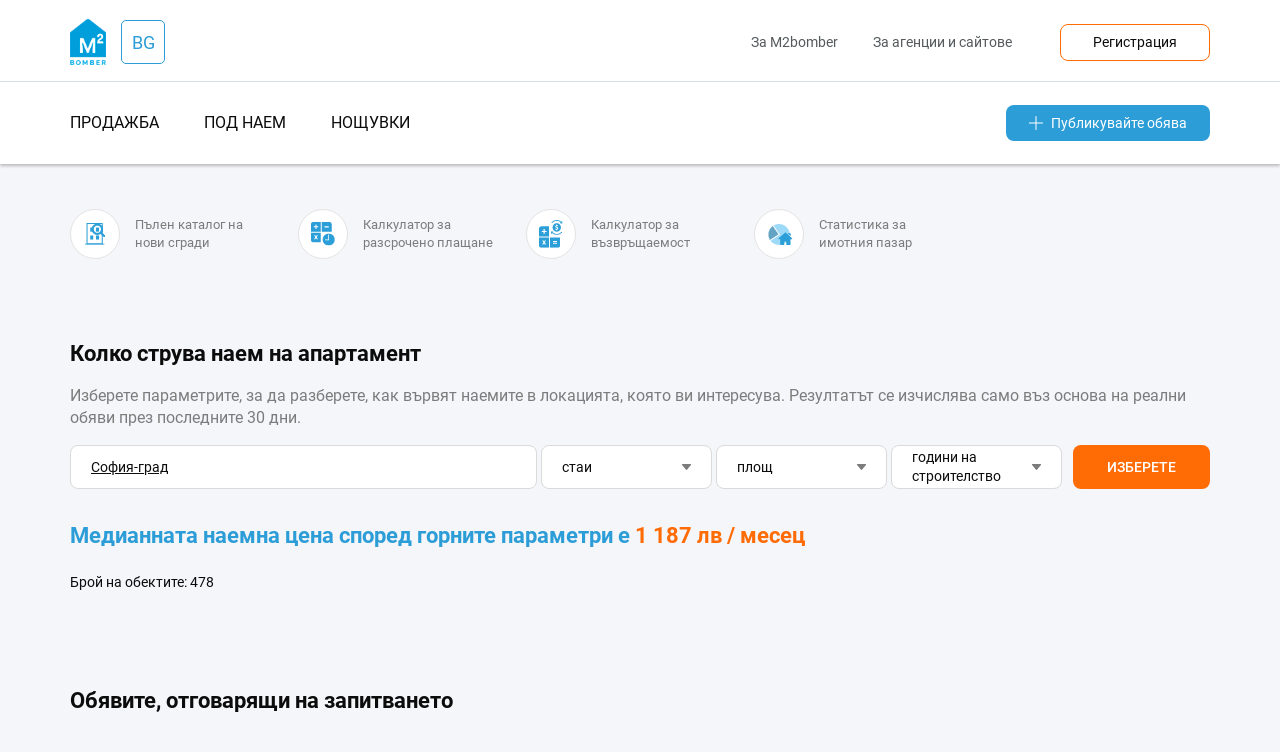

--- FILE ---
content_type: text/html;charset=UTF-8
request_url: https://bg.m2bomber.com/stoimost-arendi
body_size: 7035
content:
<!DOCTYPE html>
<html lang="ru">
<head>
  <meta charset="utf-8">
  <meta http-equiv="X-UA-Compatible" content="IE=edge">
  <meta name="viewport" content="width=device-width, initial-scale=1">
  <meta http-equiv='Content-Type' content='text/html; charset=UTF-8'/>

  <title>Наемни цени във вашия град</title>
      <meta name="description" content="Сравнение на цените за наеми на апартаменти">
    
    <link rel="manifest" href="/manifest.json">
  <link rel="apple-touch-icon" sizes="180x180" href="/static/img/logo/apple-touch-icon.png">

      
  
    
  <link href="/wro/jquery.js" rel="preload" as="script" />
  <script src="/wro/jquery.js"></script>
  <link href="/wro/all_98.css" rel="stylesheet" type="text/css" />

  <link rel="icon" type="image/png" href="/static/img/favicon/favicon-16x16.png" sizes="16x16">
  <link rel="icon" type="image/png" href="/static/img/favicon/favicon-32x32.png" sizes="32x32">
  <link rel="icon" type="image/png" href="/static/img/favicon/favicon-96x96.png" sizes="96x96">

</head>
<body>


<div id="ohsnap-container"></div>



<div class="modal-window" id="choose-language">
  <div class="modal">
    <div class="modal-heading">
      <h4>Изберете език</h4>
    </div>
    <div class="modal-content">
      <form>
        <div class="dropdown">
          <button type="button" class="dropdown-toggler dropdown-input">
            български
          </button>
          <div class="dropdown-menu">
            <ul class="input-list">
                                                <li><a href="#" data-field="lang" data-value="bg">български</a></li>
                                                                <li><a href="#" data-field="lang" data-value="en">english</a></li>
                                            <li class="disabled"><hr></li>
                                                                                                            <li><a href="#" data-field="lang" data-value="cs">čeština</a></li>
                                                                                              <li><a href="#" data-field="lang" data-value="es">español</a></li>
                                                                <li><a href="#" data-field="lang" data-value="el">ελληνικά</a></li>
                                                                <li><a href="#" data-field="lang" data-value="it">italiano</a></li>
                                                                                              <li><a href="#" data-field="lang" data-value="pl">polski</a></li>
                                                                <li><a href="#" data-field="lang" data-value="pt">português</a></li>
                                                                <li><a href="#" data-field="lang" data-value="ro">română</a></li>
                                                                <li><a href="#" data-field="lang" data-value="ru">русский</a></li>
                                                                <li><a href="#" data-field="lang" data-value="tr">türk</a></li>
                                                                <li><a href="#" data-field="lang" data-value="uk">українська</a></li>
                                                                        </ul>
          </div>
        </div>
      </form>
    </div>
    <div class="modal-footer">
      <form method="get" action="/apply-language">
        <input type="hidden" name="lang">
        <ul>
          <li><a href="#" class="btn js-close-modal">Отмяна</a></li>
          <li><button type="submit" class="btn btn-orange">Приложете</button></li>
        </ul>
      </form>
    </div>
  </div>
</div>
<header class="header-wrap">
  <div class="container">
    <div class="row header-top-row">
      <div class="col-xs-2 visible-xs">
        <button class="touch-nav" id="touch-nav" type="button">
          <span></span>
          <span></span>
          <span></span>
        </button>
      </div>
      <div class="col-sm-2 col-xs-8">


<div class="logo-and-lang-wrapper">
  <a href="https://bg.m2bomber.com">
    <div class="header-logo">
      <img src="/static/img/logo/top-logo.png" alt="M2bomber" class="img-responsive">
    </div>
  </a>
  <a href="#choose-language" class="call-modal">
    <div class="header-current-lang">
              BG
          </div>
  </a>
</div>
      </div>
      <div class="col-xs-2 visible-xs" style="text-align: right;">
        <a href="/cabinet/newad" class="add-link-mob"><span>+</span></a>
      </div>
      <div class="col-sm-10 hidden-xs">
        <div class="header-nav">
          <nav>
            <ul>
              <li><a href="/about-m2bomber">За M2bomber</a></li>
                            <li><a href="/for-realtors-and-agencies">За агенции и сайтове</a></li>
            </ul>
          </nav>
          <a href="/register" class="orange-framed-button" title="20.00 лв с две щраквания! Регистрирайте се сега и получете бонус 20.00 лв по вашата лична сметка!">Регистрация</a>
        </div>
      </div>
    </div>
  </div>

  <hr>

  <div class="container hidden-xs">
    <div class="row">
      <div class="col-xs-12">
        <div class="header-categories">
          <nav>
            <ul>
                            <li><a href="/flat-sell/sofia-grad-1220-1739543">продажба</a></li>
              <li><a href="/flat-rent/sofia-grad-1220-1739543">под наем</a></li>
                              <li><a href="/flat-rentdaily/sofia-grad-1220-1739543">нощувки</a></li>
                          </ul>
          </nav>
        </div>
        <a href="/cabinet/newad" class="add-link pull-right"><img src="/static/img/icons/icon-plus.svg" alt="Публикувайте обява">Публикувайте обява</a>
      </div>
    </div>
  </div>
</header>

<div class="hidden-menu">
  <header class="hidden-menu-header">
    <div class="hidden-menu-logo"><img src="/static/img/logo/top-logo.png" alt="M2bomber"><a href="https://bg.m2bomber.com">M2bomber</a></div>
    <button class="close-nav" id="close_nav" type="button">
      <span></span>
      <span></span>
    </button>
  </header>
  <div class="hidden-menu-content">
    <ul>
            <li><a href="/flat-sell/sofia-grad-1220-1739543">продажба</a></li>
      <li><a href="/flat-rent/sofia-grad-1220-1739543">под наем</a></li>
              <li><a href="/flat-rentdaily/sofia-grad-1220-1739543">нощувки</a></li>
          </ul>
    <ul>
              <li><a href="/about-m2bomber">За M2bomber</a></li>
                <li><a href="/for-realtors-and-agencies">За агенции и сайтове</a></li>
          </ul>
    <ul>
      <li><a href="/register"><span>Регистрация</span></a></li>
    </ul>
  </div>
</div>

<div class="hidden-menu-overlay"></div>
<main>
  
<form method="get" id="top-search-form">
  
<input type="hidden"  class="hidden-form-address"         name="address"     value="София-град">
<input type="hidden"  class="hidden-form-adType"          name="type"        value="flat-rent">
<input type="hidden"  class="hidden-form-osmId"           name="osmId"       value="1739543">
<input type="hidden"  class="hidden-form-bn"              name="bn"          value="">
<input type="hidden"  class="hidden-form-rooms"           name="rooms"       value="">
<input type="hidden"  class="hidden-form-area"            name="area"        value="">
<input type="hidden"  class="hidden-form-price"           name="price"       value="лв33-16667">
<input type="hidden"  class="hidden-form-pricePerM2"      name="pricePerM2"  value="false">
<input type="hidden"  class="hidden-form-year"            name="year"        value="">
<input type="hidden"  class="hidden-form-text"            name="text"        value="">
<input type="hidden"  class="hidden-form-onlyWithPhoto"   name="photo"       value="true">
<input type="hidden"  class="hidden-form-onlyOwner"       name="owner"       value="false">

  <input type="hidden"  class="hidden-form-entity-type" name="entity-type" value="">
  <input type="hidden"  class="hidden-form-entity-id"   name="entity-id"   value="">
</form>

<div class="container search-form-wrapper rent-price-check">
  <div class="row visible-xs">
    <div class="col-xs-12">
      <input type="text" autocomplete="off" class="input-text input-text-address visible-xs nb-vs-vt" data-url="/typeahead/stoimost-arendi" data-is-follow-url="false" placeholder="град, район, улица"
             style=" text-decoration: underline; " value='София-град' data-value='София-град'>
      <div class="filters js-mob-filters">
        <div class="dropdown dropdown-rooms">
          
<button type="button" class="dropdown-toggler dropdown-input">
      стаи
  </button>
<div class="dropdown-menu">
  <button type="button" class="close-filters">обратно</button>
  <ul>
    <li><a href="#" class="radiobutton" data-name="rooms-range" data-value="1-1">1 стая</a></li>
    <li><a href="#" class="radiobutton" data-name="rooms-range" data-value="2-2">2 стаи</a></li>
    <li><a href="#" class="radiobutton" data-name="rooms-range" data-value="3-3">3 стаи</a></li>
    <li><a href="#" class="radiobutton" data-name="rooms-range" data-value="4-4">4 стаи</a></li>
    <li><a href="#" class="radiobutton" data-name="rooms-range" data-value="">всякакъв брой</a></li>
  </ul>
  <div class="from-to-inputs">
    <input type="number" placeholder="от" value=""  class="rooms-range-from input-max-length" data-maxlength="2">
    <input type="number" placeholder="до" value=""    class="rooms-range-to input-max-length" data-maxlength="2">
  </div>
  <div class="apply-rooms">
    <button type="button">OK</button>
  </div>
</div>
        </div>
        <div class="dropdown dropdown-area">
          
<button type="button" class="dropdown-toggler dropdown-input">
      площ
  </button>
<div class="dropdown-menu">
  <button type="button" class="close-filters">обратно</button>
  <ul>
    <li><a href="#" class="radiobutton" data-name="area-range" data-value="-50">до 50 m²</a></li>
    <li><a href="#" class="radiobutton" data-name="area-range" data-value="50-100">50-100 m² </a></li>
    <li><a href="#" class="radiobutton" data-name="area-range" data-value="100-150">100-150 m²</a></li>
    <li><a href="#" class="radiobutton" data-name="area-range" data-value="150-200">150-200 m²</a></li>
    <li><a href="#" class="radiobutton" data-name="area-range" data-value="200-">повече 200 m²</a></li>
    <li><a href="#" class="radiobutton" data-name="area-range" data-value="">всякаква площ</a></li>
  </ul>
  <div class="from-to-inputs">
    <input type="number" class="area-range-from input-max-length" data-maxlength="4" value=""  placeholder="от">
    <input type="number" class="area-range-to input-max-length"   data-maxlength="4" value=""    placeholder="до">
  </div>
  <div class="apply-area">
    <button type="button">OK</button>
  </div>
</div>
        </div>
        <div class="dropdown dropdown-years">
          <button type="button" class="dropdown-toggler dropdown-input">
      години на строителство
  </button>
<div class="dropdown-menu">
  <button type="button" class="close-filters">обратно</button>
  <a href="#" data-name="years-range" data-value="">всякаква година</a>
  <div class="from-to-inputs">
    <input type="number" class="year-range-from input-max-length" data-maxlength="4" value="" placeholder="от">
    <input type="number" class="year-range-to input-max-length"   data-maxlength="4" value="" placeholder="до">
  </div>
  <div class="apply-years">
    <button type="button">OK</button>
  </div>
</div>

        </div>
        <button class="filters-button apply-filters" type="button" style="margin-top: 10px">Изберете</button>
      </div>
    </div>
  </div>
  <div class="row">
    <div class="col-xs-12">
      <div class="triggers hidden-sm hidden-xs">
        
  <div href="#" class="trigger-card">
    <i class="trigger-card-icon">
      <img src="/static/img/icons/icon-trigger-search.svg">
    </i>
    <span class="trigger-card-text">Пълен каталог на <br>нови сгради</span>
  </div>
  <div href="#" class="trigger-card">
    <i class="trigger-card-icon">
      <img src="/static/img/icons/icon-trigger-calc.svg">
    </i>
    <span class="trigger-card-text">Калкулатор за <br>разсрочено плащане</span>
  </div>
  <div href="#" class="trigger-card">
    <i class="trigger-card-icon">
      <img src="/static/img/icons/icon-trigger-calc2.svg">
    </i>
    <span class="trigger-card-text">Калкулатор за <br>възвръщаемост</span>
  </div>
  <div href="#" class="trigger-card">
    <i class="trigger-card-icon">
      <img src="/static/img/icons/icon-trigger-chart.svg">
    </i>
    <span class="trigger-card-text">Статистика за <br>имотния пазар</span>
  </div>
      </div>
      <div style="margin-top: 10px;">
        <h2>Колко струва наем на апартамент</h2>
        <p style="font-size: 16px; color: #7c7c7c">Изберете параметрите, за да разберете, как вървят наемите в локацията, която ви интересува. Резултатът се изчислява само въз основа на реални обяви през последните 30 дни.</p>
      </div>
      <div class="filters hidden-xs" style="margin-right: 0;">
        <input type="text" autocomplete="off" class="input-text input-text-address" name="address" data-url="/typeahead/stoimost-arendi" data-is-follow-url="false" placeholder="град, район, улица"
               style="width: 41%;  text-decoration: underline; " value='София-град' data-value='София-град'>
        <div class="dropdown dropdown-rooms" style="width: 15%;">
          
<button type="button" class="dropdown-toggler dropdown-input">
      стаи
  </button>
<div class="dropdown-menu">
  <button type="button" class="close-filters">обратно</button>
  <ul>
    <li><a href="#" class="radiobutton" data-name="rooms-range" data-value="1-1">1 стая</a></li>
    <li><a href="#" class="radiobutton" data-name="rooms-range" data-value="2-2">2 стаи</a></li>
    <li><a href="#" class="radiobutton" data-name="rooms-range" data-value="3-3">3 стаи</a></li>
    <li><a href="#" class="radiobutton" data-name="rooms-range" data-value="4-4">4 стаи</a></li>
    <li><a href="#" class="radiobutton" data-name="rooms-range" data-value="">всякакъв брой</a></li>
  </ul>
  <div class="from-to-inputs">
    <input type="number" placeholder="от" value=""  class="rooms-range-from input-max-length" data-maxlength="2">
    <input type="number" placeholder="до" value=""    class="rooms-range-to input-max-length" data-maxlength="2">
  </div>
  <div class="apply-rooms">
    <button type="button">OK</button>
  </div>
</div>
        </div>
        <div class="dropdown dropdown-area" style="width: 15%;">
          
<button type="button" class="dropdown-toggler dropdown-input">
      площ
  </button>
<div class="dropdown-menu">
  <button type="button" class="close-filters">обратно</button>
  <ul>
    <li><a href="#" class="radiobutton" data-name="area-range" data-value="-50">до 50 m²</a></li>
    <li><a href="#" class="radiobutton" data-name="area-range" data-value="50-100">50-100 m² </a></li>
    <li><a href="#" class="radiobutton" data-name="area-range" data-value="100-150">100-150 m²</a></li>
    <li><a href="#" class="radiobutton" data-name="area-range" data-value="150-200">150-200 m²</a></li>
    <li><a href="#" class="radiobutton" data-name="area-range" data-value="200-">повече 200 m²</a></li>
    <li><a href="#" class="radiobutton" data-name="area-range" data-value="">всякаква площ</a></li>
  </ul>
  <div class="from-to-inputs">
    <input type="number" class="area-range-from input-max-length" data-maxlength="4" value=""  placeholder="от">
    <input type="number" class="area-range-to input-max-length"   data-maxlength="4" value=""    placeholder="до">
  </div>
  <div class="apply-area">
    <button type="button">OK</button>
  </div>
</div>
        </div>
        <div class="dropdown dropdown-years" style="width: 15%;">
          <button type="button" class="dropdown-toggler dropdown-input">
      години на строителство
  </button>
<div class="dropdown-menu">
  <button type="button" class="close-filters">обратно</button>
  <a href="#" data-name="years-range" data-value="">всякаква година</a>
  <div class="from-to-inputs">
    <input type="number" class="year-range-from input-max-length" data-maxlength="4" value="" placeholder="от">
    <input type="number" class="year-range-to input-max-length"   data-maxlength="4" value="" placeholder="до">
  </div>
  <div class="apply-years">
    <button type="button">OK</button>
  </div>
</div>

        </div>
        <button class="filters-button apply-filters" type="button" style="width: 12%;">Изберете</button>
      </div>
    </div>
  </div>
  <div class="row">
    <div class="col-xs-12">
              <p class="rent-price-value">Медианната наемна цена според горните параметри е <span class="">1 187 лв / месец</span></p>
        <p>Брой на обектите: 478</p>
          </div>
  </div>

</div>
  <div class="container rent-price-check">
          <div class="row">
        <div class="col-xs-12">
          <h2>Обявите, отговарящи на запитването</h2>
        </div>
      </div>
      <div class="row">
                  <div class="col-md-3 col-sm-3 col-xs-12">
            
  <div class="item-card">
    <div class="item-card-thumb">
      <a href="/obj/1367005470/view/flat-rent/sofia-grad-1220-1739543/pod-naem-2-staen-v-suhata-reka"></a>
                              <div class="item-card-slider">
                            <img data-src="/storage/obj/1367005470/thumbnail-images/0_1769458670" alt="Област София-град, гр. София, Левски Г" class="img-responsive">
            </div>
                        <div class="paginginfo"></div>
          </div>
    <div class="item-card-description">
              <a href="#" class="add-to-favorites-aux" data-value="1367005470" data-user="" selected-icon="/static/img/icons/icon-like-full.svg" non-selected-icon="/static/img/icons/icon-like.svg">
          <img class="add-to-favorite" src="/static/img/icons/icon-like.svg"
               title="добавяне на обекта към избраните"
               alt="Добави към предпочитани">
        </a>
      
      <a href="/obj/1367005470/view/flat-rent/sofia-grad-1220-1739543/pod-naem-2-staen-v-suhata-reka" title="&#1087;&#1086;&#1076; &#1085;&#1072;&#1077;&#1084; 2-&#1089;&#1090;&#1072;&#1077;&#1085; &#1074; &#1057;&#1091;&#1093;&#1072;&#1090;&#1072; &#1088;&#1077;&#1082;&#1072;" class="item-card-title">под наем 2-стаен в Сухата река</a>
      <ul>
        <li class="item-card-price">
                                                          890 лв                  </li>
        <li class="item-card-area">
                      70 m²
                  </li>
      </ul>
              <span class="item-card-address">Област София-град, гр. София, Левски Г</span>
          </div>
  </div>          </div>
                  <div class="col-md-3 col-sm-3 col-xs-12">
            
  <div class="item-card">
    <div class="item-card-thumb">
      <a href="/obj/1367005813/view/flat-rent/sofia-grad-1220-1739543/dvustaen-apartament-v-zk-iztok-183726"></a>
                              <div class="item-card-slider">
                            <img data-src="/storage/obj/1367005813/thumbnail-images/0_1769443051" alt="Област София-град, гр. София, Изток" class="img-responsive">
            </div>
                        <div class="paginginfo"></div>
          </div>
    <div class="item-card-description">
              <a href="#" class="add-to-favorites-aux" data-value="1367005813" data-user="" selected-icon="/static/img/icons/icon-like-full.svg" non-selected-icon="/static/img/icons/icon-like.svg">
          <img class="add-to-favorite" src="/static/img/icons/icon-like.svg"
               title="добавяне на обекта към избраните"
               alt="Добави към предпочитани">
        </a>
      
      <a href="/obj/1367005813/view/flat-rent/sofia-grad-1220-1739543/dvustaen-apartament-v-zk-iztok-183726" title="&#1044;&#1074;&#1091;&#1089;&#1090;&#1072;&#1077;&#1085; &#1072;&#1087;&#1072;&#1088;&#1090;&#1072;&#1084;&#1077;&#1085;&#1090; &#1074; &#1078;&#1082;. &#1048;&#1079;&#1090;&#1086;&#1082; &#8470;183726" class="item-card-title">Двустаен апартамент в жк. Изток №183726</a>
      <ul>
        <li class="item-card-price">
                                                          1 444 лв                  </li>
        <li class="item-card-area">
                      75 m²
                  </li>
      </ul>
              <span class="item-card-address">Област София-град, гр. София, Изток</span>
          </div>
  </div>          </div>
                  <div class="col-md-3 col-sm-3 col-xs-12">
            
  <div class="item-card">
    <div class="item-card-thumb">
      <a href="/obj/1367005638/view/flat-rent/sofia-grad-1220-1739543/dvustaen-apartament-v-kv-hladilnika-140399"></a>
                              <div class="item-card-slider">
                            <img data-src="/storage/obj/1367005638/thumbnail-images/0_1769442749" alt="Област София-град, гр. София, Хладилника" class="img-responsive">
            </div>
                        <div class="paginginfo"></div>
          </div>
    <div class="item-card-description">
              <a href="#" class="add-to-favorites-aux" data-value="1367005638" data-user="" selected-icon="/static/img/icons/icon-like-full.svg" non-selected-icon="/static/img/icons/icon-like.svg">
          <img class="add-to-favorite" src="/static/img/icons/icon-like.svg"
               title="добавяне на обекта към избраните"
               alt="Добави към предпочитани">
        </a>
      
      <a href="/obj/1367005638/view/flat-rent/sofia-grad-1220-1739543/dvustaen-apartament-v-kv-hladilnika-140399" title="&#1044;&#1074;&#1091;&#1089;&#1090;&#1072;&#1077;&#1085; &#1072;&#1087;&#1072;&#1088;&#1090;&#1072;&#1084;&#1077;&#1085;&#1090; &#1074; &#1082;&#1074;. &#1061;&#1083;&#1072;&#1076;&#1080;&#1083;&#1085;&#1080;&#1082;&#1072; &#8470;140399" class="item-card-title">Двустаен апартамент в кв. Хладилника №140399</a>
      <ul>
        <li class="item-card-price">
                                                          2 077 лв                  </li>
        <li class="item-card-area">
                      90 m²
                  </li>
      </ul>
              <span class="item-card-address">Област София-град, гр. София, Хладилника</span>
          </div>
  </div>          </div>
                  <div class="col-md-3 col-sm-3 col-xs-12">
            
  <div class="item-card">
    <div class="item-card-thumb">
      <a href="/obj/1367005577/view/flat-rent/sofia-grad-1220-1739543/dvustaen-apartament-v-kv-manastirski-livadi-183707"></a>
                              <div class="item-card-slider">
                            <img data-src="/storage/obj/1367005577/thumbnail-images/0_1769442747" alt="Област София-град, гр. София, Манастирски ливади" class="img-responsive">
            </div>
                        <div class="paginginfo"></div>
          </div>
    <div class="item-card-description">
              <a href="#" class="add-to-favorites-aux" data-value="1367005577" data-user="" selected-icon="/static/img/icons/icon-like-full.svg" non-selected-icon="/static/img/icons/icon-like.svg">
          <img class="add-to-favorite" src="/static/img/icons/icon-like.svg"
               title="добавяне на обекта към избраните"
               alt="Добави към предпочитани">
        </a>
      
      <a href="/obj/1367005577/view/flat-rent/sofia-grad-1220-1739543/dvustaen-apartament-v-kv-manastirski-livadi-183707" title="&#1044;&#1074;&#1091;&#1089;&#1090;&#1072;&#1077;&#1085; &#1072;&#1087;&#1072;&#1088;&#1090;&#1072;&#1084;&#1077;&#1085;&#1090; &#1074; &#1082;&#1074;. &#1052;&#1072;&#1085;&#1072;&#1089;&#1090;&#1080;&#1088;&#1089;&#1082;&#1080; &#1083;&#1080;&#1074;&#1072;&#1076;&#1080; &#8470;183707" class="item-card-title">Двустаен апартамент в кв. Манастирски ливади №183707</a>
      <ul>
        <li class="item-card-price">
                                                          1 978 лв                  </li>
        <li class="item-card-area">
                      59 m²
                  </li>
      </ul>
              <span class="item-card-address">Област София-град, гр. София, Манастирски ливади</span>
          </div>
  </div>          </div>
              </div>
      <div class="row">
        <div class="col-lg-12 all-objects-link">
          <a href="/search?page=1&type=flat-rent&address=%D0%A1%D0%BE%D1%84%D0%B8%D1%8F-%D0%B3%D1%80%D0%B0%D0%B4&price=%D0%BB%D0%B233-16667&photo=on&osmId=1739543&sort=5">вижте всички резултати</a>
        </div>
      </div>
      </div>

  <div class="container why-rent-check-needed">
    <div class="row">
      <div class="col-xs-12">
        <h2>Защо е необходимо това?</h2>
      </div>
    </div>
    <div class="row">
      <div class="col-lg-4 col-md-4">
        <h3>За да не станете жертва на измамници</h3>
        <p>Не сте търсили жилище от доста време и си спомняте цените отпреди пет години или сте дошли от друг град и не се ориентирате в местните цени? С помощта на нашата система ще видите средната цена на жилищата в района, който ви интересува, и да не станете жертва на измама.</p>
      </div>
      <div class="col-lg-4 col-md-4">
        <h3>За да не плащате повече</h3>
        <p>Търсите дом и не искате да плащате повече от пазарните цени? Нашата услуга ще ви помогне бързо да се ориентирате в цените, без да прекарвате часове в изучаване на обявите.</p>
      </div>
      <div class="col-lg-4 col-md-4">
        <h3>За да оцените имота си</h3>
        <p>Планирате ли да отдавате имота си под наем? Проверете пазарните цени за подобни обекти, за да не обявите своя имот твърде евтино или, напротив, да не очаквате огледи със седмици.</p>
      </div>
    </div>
  </div>
      <div class="container rent-price-check">
      <div class="row">
        <div class="col-xs-12">
          <h2>Полезна ли е тази услуга? <a href="#" id="copy-link">Споделете с приятел</a></h2>
          <p>Помогнете на приятелите и близките си да се предпазят от измамници и да намерят жилище без посредници – споделете с тях връзката към тази безплатна проверка.</p>
        </div>
      </div>
    </div>

    <script>
      $(document).ready(function () {
        $("#copy-link").on('click', function (e) {
          e.preventDefault();
          var dummy = document.createElement('input');
          var text = window.location.href;
          document.body.appendChild(dummy);
          dummy.value = text;
          dummy.select();
          document.execCommand('copy');
          document.body.removeChild(dummy);
          ohSnap('alert-info', "Връзката е копирана в клипборда", 10000);
        });
      });
    </script>
  
  <br><br><br><br>
</main>

<div class="triggers triggers-slider visible-sm visible-xs">
  
  <div href="#" class="trigger-card">
    <i class="trigger-card-icon">
      <img src="/static/img/icons/icon-trigger-search.svg">
    </i>
    <span class="trigger-card-text">Пълен каталог на <br>нови сгради</span>
  </div>
  <div href="#" class="trigger-card">
    <i class="trigger-card-icon">
      <img src="/static/img/icons/icon-trigger-calc.svg">
    </i>
    <span class="trigger-card-text">Калкулатор за <br>разсрочено плащане</span>
  </div>
  <div href="#" class="trigger-card">
    <i class="trigger-card-icon">
      <img src="/static/img/icons/icon-trigger-calc2.svg">
    </i>
    <span class="trigger-card-text">Калкулатор за <br>възвръщаемост</span>
  </div>
  <div href="#" class="trigger-card">
    <i class="trigger-card-icon">
      <img src="/static/img/icons/icon-trigger-chart.svg">
    </i>
    <span class="trigger-card-text">Статистика за <br>имотния пазар</span>
  </div>
</div>


<footer class="footer-wrap">
  <div class="container">
    <div class="row">
      <div class="col-md-3 col-sm-4 hidden-xs">
        <div class="footer-logo">
          <a href="https://bg.m2bomber.com">
            <img src="/static/img/logo/top-logo.png" alt="M2bomber" class="img-responsive">
          </a>
        </div>
        <div class="footer-description">
          <p><b>M2bomber.</b></p>
          <p>Вие търсите - ние намираме. <br>Събираме обяви за недвижими имоти от всички портали.</p>
        </div>
        <div class="visible-sm visible-xs">
          <a href="/cabinet/newad" class="add-link"><img src="/static/img/icons/icon-plus.svg" alt="Създайте обява">Създайте обява</a>
        </div>
      </div>
      <div class="col-md-6 col-sm-8">
        <div class="footer-navs">
          <div class="footer-column">
            <nav>
              <ul>
                <li><a href="/about-m2bomber">За M2bomber</a></li>
                <li><a href="/our-advantages">Защо сме по-добри</a></li>
                <li><a href="/how-m2bomber-works">Как работи това</a></li>
                <li class="visible-xs"><a href="/ad-questions">ЧЗВ</a></li>
                <li class="visible-sm visible-xs"><a href="https://play.google.com/store/apps/details?id=com.m2bomber.android" target="googlePlay"><img src="/static/img/google-download.png" alt="Изтеглете от Google Play"></a></li>
                <li><a href="/stoimost-arendi" style="margin-top: 20px">Наемна цена</a></li>
                              </ul>
            </nav>
          </div>
          <div class="footer-column hidden-xs">
            <nav>
              <ul>
                                <li><a href="/for-realtors-and-agencies">За агенции и сайтове</a></li>
                <li><a href="/site-promotion">За рекламодатели</a></li>
              </ul>
            </nav>
          </div>
          <div class="footer-column">
            <nav>
              <ul>
                                <li class="visible-xs"><a href="/for-realtors-and-agencies">За агенции и сайтове</a></li>
                <li><a href="/stat">Статистика</a></li>
                <li><a href="/app">Мобилно приложение</a></li>
                <li><a href="/ad-questions">ЧЗВ</a></li>
                <li><a href="/contacts">Нашите контакти</a></li>
                <li class="visible-sm visible-xs"><a href="https://www.facebook.com/M2bomber/" target="_blank" class="facebook-link"><img src="/static/img/icons/icon-facebook.svg" alt="Ние сме във Facebook">Ние сме във Facebook</a></li>
              </ul>
            </nav>
          </div>
        </div>
      </div>
      <div class="mobile-underfooter visible-xs">
        <a href="/cabinet/newad" class="add-link"><img src="/static/img/icons/icon-plus.svg" alt="Създайте обява">Създайте обява</a>
        <div class="footer-logo">
          <a href="https://bg.m2bomber.com">
            <img src="/static/img/logo/top-logo.png" alt="M2bomber" class="img-responsive">
          </a>
        </div>
        <div class="footer-description">
          <p><b>M2bomber.</b></p>
          <p>Вие търсите - ние намираме. <br>Събираме обяви за недвижими имоти от всички портали.</p>
        </div>
      </div>
      <div class="col-md-3 hidden-sm hidden-xs">
        <div class="footer-socials">
          <a href="/cabinet/newad" class="add-link"><img src="/static/img/icons/icon-plus.svg" alt="Създайте обява">Създайте обява</a>
          <br>
          <a href="https://www.facebook.com/M2bomber/" target="_blank" class="facebook-link"><img src="/static/img/icons/icon-facebook.svg" alt="Ние сме във Facebook">Ние сме във Facebook</a>
          <br>
          <a href="https://play.google.com/store/apps/details?id=com.m2bomber.android" target="googlePlay" class="googleplay-link"><img src="/static/img/google-download.png" alt="Изтеглете от Google Play"></a>
        </div>
      </div>
    </div>
    <div class="row">
      <div class="col-xs-12">
        <hr>
        <div class="language-nav">
          <nav>
            <ul>
                              <li><a href="https://by.m2bomber.com">Беларусь</a></li>
                              <li><a href="https://bg.m2bomber.com">България</a></li>
                              <li><a href="https://cz.m2bomber.com">Česká republika</a></li>
                              <li><a href="https://gr.m2bomber.com">Ελλάδα</a></li>
                              <li><a href="https://kz.m2bomber.com">Қазақстан</a></li>
                              <li><a href="https://pl.m2bomber.com">Polska</a></li>
                              <li><a href="https://ro.m2bomber.com">România</a></li>
                              <li><a href="https://pt.m2bomber.com">Portugal</a></li>
                              <li><a href="https://ru.m2bomber.com">Россия</a></li>
                              <li><a href="https://ua.m2bomber.com">Україна</a></li>
                              <li><a href="https://uz.m2bomber.com">Oʻzbekiston</a></li>
                          </ul>
          </nav>
        </div>
      </div>
    </div>
  </div>

</footer>

<div class="modal-window" id="enter-mail-modal">
  <div class="modal">
    <div class="modal-heading">
      <h4 class="tippy" data-tippy-content="за да извършите това действие, трябва да сте регистрирани в сайта">Бърза регистрация по имейл*</h4>
        <br>
        <p>Регистрирани ли сте вече? <a href="/login" class="orange-link">Влезте в акаунта си</a></p>
    </div>
    <div class="modal-content">
      <form action="/do-register/by-mail" method="post" id="enter-mail-form">
        <div>
          <label class="input-label">
            <input type="email" class="input-text" style="width: 80%;" placeholder="Електронна поща" required name="email" value="">
            <span class="input-symbol"></span>
          </label>
          <label class="input-label captcha-container"></label>
        </div>
        <button class="btn btn-orange">Изпращане</button>
      </form>
    </div>
  </div>
</div>


<script defer src="https://maps.googleapis.com/maps/api/js?key=AIzaSyAWHVNg91agIMV-n-LSu2-qrDQi1aSGGMo"></script>
<script defer src="/wro/all_98.js"></script>
<script defer src="https://www.google.com/recaptcha/api.js?render=explicit"></script>
<script defer async src="/wro/async.js"></script>


<script type="text/javascript">
    var language = 'bg';
    var google_conversion_id = 975829580;
  var google_custom_params = window.google_tag_params;
  var google_remarketing_only = true;

  $(document).ready(function () {
    // for old IE (this needed for google recaptcha and for maps)
    if (!window.MutationObserver) {
      $.ajax({
        url: "/static/js/libs/mutationObserver.js",
        dataType: "script"
      });
    }
  });
</script>

<noscript>
  <div style="display:inline;">
    <img height="1" width="1" style="border-style:none;" src="//googleads.g.doubleclick.net/pagead/viewthroughconversion/975829580/?guid=ON&amp;script=0"/>
  </div>
</noscript>

</body>
</html>

--- FILE ---
content_type: image/svg+xml;charset=UTF-8
request_url: https://bg.m2bomber.com/static/img/icons/icon-trigger-calc.svg
body_size: 697
content:
<svg xmlns="http://www.w3.org/2000/svg" width="24.187" height="24.422" viewBox="0 0 24.187 24.422"><g transform="translate(-638.261 -24.261)"><path d="M6.224.061a6.211,6.211,0,1,0,6.224,6.224A6.231,6.231,0,0,0,6.224.061Zm.415,6.406a.415.415,0,0,1-.415.415H2.9a.415.415,0,1,1,0-.83h2.9V1.488a.415.415,0,0,1,.83,0Z" transform="translate(650 36.2)" fill="#2c9ed8"/><g transform="translate(638.261 24.261)"><path d="M10,0H2.566A2.566,2.566,0,0,0,0,2.566V10H10V0ZM7.356,5.54H5.624V7.28H4.513V5.54H2.783v-1.1H4.514V2.708H5.624V4.439H7.356v1.1ZM21,2.566A2.566,2.566,0,0,0,18.434,0H11V10H21ZM18.032,5.62H13.815V4.369h4.218ZM0,18.434A2.567,2.567,0,0,0,2.566,21H10V11H0Zm3.132-4.688H4.425L5.1,14.915l.659-1.169H7.015L5.688,15.714l1.379,2.064H5.751l-.7-1.214-.7,1.214H3.071L4.45,15.734Z" fill="#2c9ed8"/></g></g></svg>

--- FILE ---
content_type: image/svg+xml;charset=UTF-8
request_url: https://bg.m2bomber.com/static/img/icons/icon-like.svg
body_size: 716
content:
<svg xmlns="http://www.w3.org/2000/svg" width="14" height="13" viewBox="0 0 14 13">
<defs>
    <style>
      .style-icon-like {
        fill: #329ed8;
        fill-rule: evenodd;
      }
    </style>
  </defs>
  <path id="icon-like" class="style-icon-like" d="M630.976,1496.88a3.967,3.967,0,0,0-3.788-3.88,3.777,3.777,0,0,0-3.226,1.86,3.629,3.629,0,0,0-3.149-1.86,4.3,4.3,0,0,0-3.668,5.35,6.291,6.291,0,0,0,1.937,3.23l4.877,4.42,4.96-4.42a6.3,6.3,0,0,0,1.938-3.23A3.989,3.989,0,0,0,630.976,1496.88Zm-0.644,1.35a5.767,5.767,0,0,1-1.773,2.95l-4.6,4.1-4.518-4.1a5.771,5.771,0,0,1-1.775-2.95,3.517,3.517,0,0,1-.112-1.27l0-.02a3.442,3.442,0,0,1,3.252-3.4,3.164,3.164,0,0,1,2.9,2.02l0.248,0.59,0.248-.59a3.262,3.262,0,0,1,2.979-2.02,3.452,3.452,0,0,1,3.256,3.42A3.488,3.488,0,0,1,630.332,1498.23Z" transform="translate(-617 -1493)"/>
</svg>


--- FILE ---
content_type: image/svg+xml;charset=UTF-8
request_url: https://bg.m2bomber.com/static/img/icons/icon-trigger-chart.svg
body_size: 1024
content:
<svg xmlns="http://www.w3.org/2000/svg" width="29.153" height="29.153" viewBox="0 0 29.153 29.153"><g transform="matrix(-0.259, -0.966, 0.966, -0.259, 7.151, 27.437)"><path d="M10.217,10.217H0A11,11,0,0,1,10.217,0Z" transform="translate(17.01 -2.846) rotate(71)" fill="#63a4c4"/><g transform="translate(17.01 -2.846) rotate(71)"><path d="M2.531,17.354A10.466,10.466,0,0,1,0,11.211H11.211V0A10.513,10.513,0,1,1,4.084,18.822a6.833,6.833,0,0,1-.52-.451l-.553-.523A6.716,6.716,0,0,1,2.531,17.354Z" fill="#9cdaf8"/></g><g transform="matrix(-0.259, 0.966, -0.966, -0.259, 24.667, 13.891)"><g transform="translate(0 12.675)"><path d="M13.12,18.311,7.133,12.855a.681.681,0,0,0-.922,0L.224,18.311A.684.684,0,0,0,.685,19.5h.956v5.466a.392.392,0,0,0,.392.392H5.315a.392.392,0,0,0,.392-.392V21.648H7.636v3.319a.392.392,0,0,0,.392.392H11.31a.392.392,0,0,0,.392-.392V19.5h.956a.684.684,0,0,0,.461-1.19Z" transform="translate(0 -12.675)" fill="#2c9ed8"/></g><g transform="translate(8.965 13.459)"><path d="M346.608,42.73h-2.635L347,45.483V43.122A.392.392,0,0,0,346.608,42.73Z" transform="translate(-343.973 -42.73)" fill="#2c9ed8"/></g></g></g></svg>

--- FILE ---
content_type: image/svg+xml;charset=UTF-8
request_url: https://bg.m2bomber.com/static/img/icons/icon-trigger-search.svg
body_size: 1368
content:
<svg xmlns="http://www.w3.org/2000/svg" width="19.812" height="21.371" viewBox="0 0 19.812 21.371"><g transform="translate(-405.5 -23.757)"><g transform="translate(-114 -1961.243)"><g transform="translate(521 1985)" fill="none" stroke="#2c9ed8" stroke-width="1"><rect width="15.92" height="21" stroke="none"/><rect x="0.5" y="0.5" width="14.92" height="20" fill="none"/></g><line x2="19" transform="translate(519.5 2005.871)" fill="none" stroke="#2c9ed8" stroke-width="1"/><rect width="3" height="4" transform="translate(524.606 1989.533)" fill="#2c9ed8"/><rect width="3" height="4" transform="translate(524.606 1997.333)" fill="#2c9ed8"/><rect width="3" height="4" transform="translate(530.297 1989.533)" fill="#2c9ed8"/><rect width="3" height="4" transform="translate(530.297 1997.333)" fill="#2c9ed8"/></g><g transform="translate(412 24.282)"><path d="M13.016,11.571,10.272,8.827a5.479,5.479,0,0,0,.992-3.192,5.532,5.532,0,0,0-.444-2.188,5.515,5.515,0,0,0-3-3,5.613,5.613,0,0,0-4.376,0,5.515,5.515,0,0,0-3,3,5.613,5.613,0,0,0,0,4.376,5.517,5.517,0,0,0,3,3,5.535,5.535,0,0,0,2.188.444,5.479,5.479,0,0,0,3.192-.992l2.744,2.736a.95.95,0,0,0,.72.3,1.024,1.024,0,0,0,.728-1.744Zm-4.852-3.4A3.451,3.451,0,0,1,5.632,9.219,3.452,3.452,0,0,1,3.1,8.167,3.451,3.451,0,0,1,2.048,5.635,3.452,3.452,0,0,1,3.1,3.1,3.451,3.451,0,0,1,5.632,2.051,3.452,3.452,0,0,1,8.164,3.1,3.451,3.451,0,0,1,9.216,5.635,3.451,3.451,0,0,1,8.164,8.167Z" transform="translate(0 0)" fill="#2c9ed8"/></g></g></svg>

--- FILE ---
content_type: image/svg+xml;charset=UTF-8
request_url: https://bg.m2bomber.com/static/img/icons/icon-trigger-calc2.svg
body_size: 1943
content:
<svg xmlns="http://www.w3.org/2000/svg" width="23.466" height="27.198" viewBox="0 0 23.466 27.198"><g transform="translate(-874 -19.461)"><g transform="translate(874 25.659)"><path d="M10,0H2.566A2.566,2.566,0,0,0,0,2.566V10H10V0ZM7.356,5.54H5.624V7.28H4.513V5.54H2.783v-1.1H4.514V2.708H5.624V4.439H7.356v1.1ZM0,18.434A2.567,2.567,0,0,0,2.566,21H10V11H0Zm3.132-4.688H4.425L5.1,14.915l.659-1.169H7.015L5.688,15.714l1.379,2.064H5.751l-.7-1.214-.7,1.214H3.071L4.45,15.734ZM11,21h7.43A2.566,2.566,0,0,0,21,18.434V11H11Zm2.913-6.591H17.93v.975H13.917Zm0,1.731H17.93v.975H13.917Z" fill="#2c9ed8"/></g><g transform="translate(835.095 19.461)"><g transform="translate(50.85)"><path d="M108.134,112.367a4.184,4.184,0,1,0-4.184-4.187A4.184,4.184,0,0,0,108.134,112.367Zm-1.46-2.528c.039-.136.074-.276.119-.409.05-.157.092-.178.237-.1a2.3,2.3,0,0,0,.786.237.988.988,0,0,0,.516-.068.4.4,0,0,0,.095-.706,1.173,1.173,0,0,0-.294-.172,6.524,6.524,0,0,1-.8-.362,1.136,1.136,0,0,1-.644-1.089,1.2,1.2,0,0,1,.878-1.113c.214-.077.217-.074.217-.3v-.228c0-.169.033-.2.2-.2.053,0,.1,0,.157,0,.359,0,.359,0,.362.359,0,.255,0,.255.255.294a2.158,2.158,0,0,1,.558.166.165.165,0,0,1,.107.217c-.044.154-.086.312-.136.466s-.092.166-.231.1a1.759,1.759,0,0,0-.884-.175.663.663,0,0,0-.237.047.335.335,0,0,0-.083.6,1.572,1.572,0,0,0,.383.217,6.748,6.748,0,0,1,.7.317,1.258,1.258,0,0,1,.406,1.911,1.363,1.363,0,0,1-.7.448.2.2,0,0,0-.169.223c.006.125,0,.246,0,.371a.153.153,0,0,1-.166.172c-.134,0-.267,0-.4,0a.16.16,0,0,1-.172-.181c0-.089,0-.181,0-.27,0-.2-.009-.208-.2-.237a2.435,2.435,0,0,1-.709-.2C106.641,110.068,106.623,110.023,106.674,109.839Z" transform="translate(-102.374 -100.914)" fill="#2c9ed8"/><path d="M61.14,377.714a6.42,6.42,0,0,1-8.806.246h.807v-.86H50.85v2.291h.86v-.834a7.278,7.278,0,0,0,10.038-.234l.306-.306-.608-.608Z" transform="translate(-50.85 -365.911)" fill="#2c9ed8"/><path d="M71.89,1.059v.834a7.277,7.277,0,0,0-10.038.234l-.3.3.608.608.306-.306a6.42,6.42,0,0,1,8.806-.246h-.807v.86h2.291V1.059Z" transform="translate(-61.233)" fill="#2c9ed8"/></g></g></g></svg>